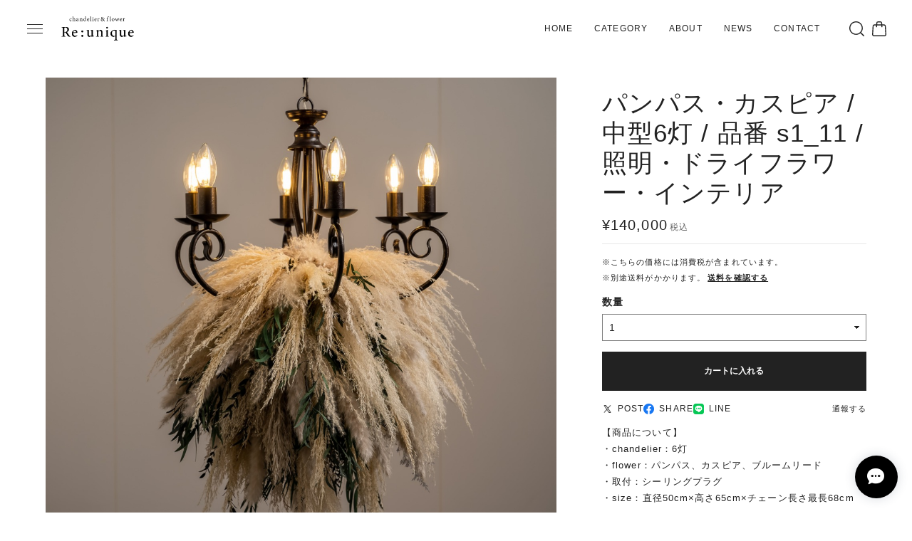

--- FILE ---
content_type: text/css
request_url: https://basefile.akamaized.net/solu-base-shop/6901c920f38fc/style.css
body_size: 12474
content:
*, ::before, ::after {box-sizing: border-box;border-style: solid;border-width: 0;}html {line-height: 1.15;-webkit-text-size-adjust: 100%;-webkit-tap-highlight-color: transparent;}body {margin: 0;}main {display: block;}p, table, blockquote, address, pre, iframe, form, figure, dl {margin: 0;}h1, h2, h3, h4, h5, h6 {font-size: inherit;font-weight: inherit;margin: 0;}ul, ol {margin: 0;padding: 0;list-style: none;}dt {font-weight: bold;}dd {margin-left: 0;}hr {box-sizing: content-box;height: 0;overflow: visible;border-top-width: 1px;margin: 0;clear: both;color: inherit;}pre {font-family: monospace, monospace;font-size: inherit;}address {font-style: inherit;}a {background-color: transparent;text-decoration: none;color: inherit;}abbr[title] {text-decoration: underline dotted;}b, strong {font-weight: bolder;}code, kbd, samp {font-family: monospace, monospace;font-size: inherit;}small {font-size: 80%;}sub, sup {font-size: 75%;line-height: 0;position: relative;vertical-align: baseline;}sub {bottom: -0.25em;}sup {top: -0.5em;}svg, img, embed, object, iframe {vertical-align: bottom;}button, input, optgroup, select, textarea {-webkit-appearance: none;appearance: none;vertical-align: middle;color: inherit;font: inherit;background: transparent;padding: 0;margin: 0;border-radius: 0;text-align: inherit;text-transform: inherit;}[type="checkbox"] {-webkit-appearance: checkbox;appearance: checkbox;}[type="radio"] {-webkit-appearance: radio;appearance: radio;}button, [type="button"], [type="reset"], [type="submit"] {cursor: pointer;}button:disabled, [type="button"]:disabled, [type="reset"]:disabled, [type="submit"]:disabled {cursor: default;}:-moz-focusring {outline: auto;}select:disabled {opacity: inherit;}option {padding: 0;}fieldset {margin: 0;padding: 0;min-width: 0;}legend {padding: 0;}progress {vertical-align: baseline;}textarea {overflow: auto;}[type="number"]::-webkit-inner-spin-button, [type="number"]::-webkit-outer-spin-button {height: auto;}[type="search"] {outline-offset: -2px;}[type="search"]::-webkit-search-decoration {-webkit-appearance: none;}::-webkit-file-upload-button {-webkit-appearance: button;font: inherit;}label[for] {cursor: pointer;}details {display: block;}summary {display: list-item;}[contenteditable]:focus {outline: auto;}table {border-color: inherit;border-collapse: collapse;}caption {text-align: left;}td, th {vertical-align: top;padding: 0;}th {text-align: left;font-weight: bold;}

*:focus { outline: none; }
a { -webkit-tap-highlight-color: rgba(0,0,0,0); cursor: pointer; }

/* base
------------------------------------------*/
html {
  font-size: var(--htmlFontSize);
  scroll-padding-top: 90px;
}
@media (max-width: 768px) {
  html {
    scroll-padding-top: 70px;
  }
}

body {
  color: var(--textColorMain);
  font-size: 1.4rem;
  font-family: var(--bodyFontEn), var(--bodyFontJa), sans-serif;
  line-height: 1.3;
  letter-spacing: 0.08em;
  word-break: break-word;
  overflow-wrap: break-word;
}
h1, h2, .scrollitem-main h3 {
  font-family: var(--headFontEn), var(--headFontJa), sans-serif;
}
h1,
h2,
.logo-area h1,
.logo-area p,
.scrollitem-main h3,
p.appsItemDetailCustomTag_heading,
.about-message-title,
.about-other-title,
#privacy h2,
#law h2 {
  font-weight: var(--headFontWeight);
  font-family: var(--headFontEn), var(--headFontJa), sans-serif;
}
a {
  color: var(--textColorMain);
  transition: all 0.3s ease;
}
p {
  line-height: 1.8;
}
img {
  max-width: 100%;
}
label[for] {
  cursor: default;
}

.content {
  margin: 0 auto;
  padding: 0 5vw 7vh 5vw;
  max-width: calc(1600px + 10vw);
}
.home .content,
.about .content {
  padding: 0;
  max-width: 100%;
}

.fadein {
  opacity: 0;
  transition: all 1s ease;
}
.fadein.viewed {
  opacity: 1;
}

.header-search input,
.drawer-search input,
.sidebar-search input,
.inquirySection dl dd input,
.inquirySection dl dd textarea,
input.x_mailMagazineSubscribe_input,
input.itemOption__input,
select.x_i18nSelectBox,
select#valiationSelect,
select.itemOption__select,
select.amountSelect {
  outline: none !important;
  display: block;
  margin: 0 !important;
  padding: 10px !important;
  width: 100% !important;
  min-width: auto !important;
  color: #222 !important;
  font-family: var(--bodyFontEn), var(--bodyFontJa), sans-serif !important;
  line-height: inherit !important;
  letter-spacing: inherit !important;
  background: #fff !important;
  border: none !important;
  border-radius: var(--inputBorderRadius) !important;
  box-shadow: inset 0 0 0 1px rgba(0, 0, 0, 0.5) !important;
  transition: all 0.3s ease !important;
  appearance: none !important;
}
select.x_i18nSelectBox,
select#valiationSelect,
select.itemOption__select,
select.amountSelect {
  padding: 10px 24px 10px 10px !important;
  background:
    linear-gradient(45deg, #fff 50%, #222 50%) no-repeat center right 14px / 4px 4px,
    linear-gradient(-45deg, #fff 50%, #222 50%) no-repeat center right 10px / 4px 4px !important;
  background-color: #fff !important;
}
input[type="text"]:focus,
input[type="email"]:focus,
textarea:focus {
  outline: none !important;
}

.header-search input::placeholder,
.drawer-search input::placeholder,
.sidebar-search input::placeholder,
input.x_mailMagazineSubscribe_input::placeholder,
input.itemOption__input::placeholder {
  opacity: 0.4 !important;
  color: #222 !important;
}

/* base overwrite
------------------------------------------*/
.msg_postBox__control__submit {
  text-align: center;
}
.purchaseButtonModal__input,
.purchaseButtonModal__inputArea,
.purchaseButtonModal__ageVerificationWarningText,
.communityModal,
.communityModal h1,
.communityModal a,
.msg_postBox__control__input,
#salesPeriodModal .salesPeriodModal__input {
  color: #222 !important;
}
.communityModal {
  overflow: auto;
  max-height: 90%;
}
.telnumValid__txt {
  color: var(--textColorMain) !important;
  background: var(--textColorMain10) !important;
}
.centeringFixForPostageInfo {
  position: fixed !important;
}

/* fancybox
------------------------------------------*/
.fancybox-white .fancybox-bg {
  background: #fff;
}
.fancybox-white .fancybox-button {
  background: none;
}
.fancybox-white .fancybox-button div {
  background: rgba(255, 255, 255, 0.6);
}
.fancybox-white .fancybox-button svg {
  color: #666;
}
.fancybox-white .fancybox-button:disabled svg {
  color: #ccc;
}

/* drawer
------------------------------------------*/
.drawer-bg {
  opacity: 0;
  visibility: hidden;
  position: fixed;
  top: 0;
  left: 0;
  width: 100%;
  height: 100vh;
  background: rgba(0, 0, 0, 0.6);
  transition: all 0.6s 0.1s cubic-bezier(0.77, 0, 0.175, 1);
  z-index: 10002;
}
.drawer-bg.open {
  opacity: 1;
  visibility: visible;
  transition: all 0.6s cubic-bezier(0.77, 0, 0.175, 1);
}
.drawer {
  overflow: auto;
  position: fixed;
  top: 0;
  left: 0;
  width: min(80%, 320px);
  height: 100vh;
  color: var(--drawerMenuTextColor);
  background: var(--drawerMenuBgColor);
  z-index: 10003;
  transform: translateX(-100%);
  transition: all 0.6s cubic-bezier(0.77, 0, 0.175, 1);
}
.drawer.open {
  transform: translateX(0);
  transition: all 0.6s 0.1s cubic-bezier(0.77, 0, 0.175, 1);
}
.drawer::-webkit-scrollbar{
  width: 5px;
}
.drawer::-webkit-scrollbar-thumb{
  background-color: var(--drawerMenuTextColor10);
}
.drawer-close {
  cursor: pointer;
  position: relative;
  height: 50px;
  border-bottom: var(--drawerMenuTextColor10) 1px solid;
}
.drawer-close:before,
.drawer-close:after {
  content: '';
  position: absolute;
  top: 25px;
  right: 20px;
  width: 20px;
  height: 1px;
  background: var(--drawerMenuTextColor);
  transform: rotate(45deg);
}
.drawer-close:after {
  transform: rotate(-45deg);
}
.drawer-search-wrap {
  padding: 25px;
  border-bottom: var(--drawerMenuTextColor10) 1px solid;
}
.drawer-search {
  display: flex;
  justify-content: space-between;
  padding: 5px 5px 5px 15px;
  width: 100%;
  background: var(--drawerMenuSearchBgColor);
  border-radius: 3px;
  transition: all 0.3s ease;
}
.drawer-search input {
  display: block !important;
  padding: 0 !important;
  margin: 0 !important;
  width: calc(100% - 34px) !important;
  height: auto !important;
  color: var(--drawerMenuSearchTextColor) !important;
  font-size: 1.2rem !important;
  line-height: 1 !important;
  background: none !important;
  box-shadow: none !important;
}
.drawer-search input::placeholder {
  color: inherit !important;
}
.drawer-search button {
  width: 32px;
  height: 32px;
  text-align: center;
}
.drawer-search button svg {
  margin: 0 auto;
  width: 18px;
  fill: var(--drawerMenuTextColor);
}
.drawer a {
  display: block;
  position: relative;
  padding: 8px 0;
  color: var(--drawerMenuTextColor);
  font-size: 1.3rem;
}
@media (hover: hover) {
  .drawer a:hover {
    opacity: 0.7;
  }
}

.drawer-category #appsItemCategoryTag {
  padding: 25px;
  border-bottom: var(--drawerMenuTextColor10) 1px solid;
}
.drawer-category .appsItemCategoryTag_lowerchild {
  margin: 0 3px;
}
.drawer-category .appsItemCategoryTag_lowerchild:before,
.drawer-category .appsItemCategoryTag_lowerchild:after {
  content: '';
  display: block;
  height: 8px;
}
.drawer-category.fold .hasChild a {
  padding: 8px 30px 8px 0;
}
.drawer-category .appsItemCategoryTag_lowerLink {
  padding: 8px 0 8px 15px !important;
  font-size: 1.1rem;
  border-left: var(--drawerMenuTextColor10) 1px solid;
}
.drawer-category.fold .appsItemCategoryTag_child {
  position: relative;
}
.drawer-category.fold .appsItemCategoryTag_lowerchild {
  display: none;
}
.drawer-category.fold span.open {
  content: '';
  cursor: pointer;
  position: absolute;
  top: 4px;
  right: -4px;
  width: 25px;
  height: 25px;
  border-radius: 1px;
  transition: all 0.3s ease;
}
.drawer-category.fold span.open:before,
.drawer-category.fold span.open:after {
  content: '';
  position: absolute;
  top: 12px;
  left: 6px;
  width: 13px;
  height: 1px;
  background: var(--drawerMenuTextColor);
  transition: all 0.3s ease;
}
.drawer-category.fold span.open:after {
  top: 6px;
  left: 12px;
  width: 1px;
  height: 13px;
}
.drawer-category.fold span.open.close:after {
  display: none;
}

.drawer-nav {
  padding: 25px;
  border-bottom: var(--drawerMenuTextColor10) 1px solid;
}
.drawer-copyright {
  opacity: 0.5;
  padding: 25px;
  font-size: 1rem;
  text-align: center;
}

/* header
------------------------------------------*/
.header-search-bg {
  opacity: 0;
  visibility: hidden;
  position: fixed;
  top: 0;
  left: 0;
  width: 100%;
  height: 100vh;
  background: rgba(0, 0, 0, 0.6);
  transition: all 0.6s cubic-bezier(0.165, 0.84, 0.44, 1);
  z-index: 10002;
}
.header-search-bg.open {
  opacity: 1;
  visibility: visible;
}
.header-search-modal {
  opacity: 0;
  visibility: hidden;
  position: fixed;
  top: -80px;
  left: 0;
  width: 100%;
  height: 80px;
  background: var(--headerBgColor);
  transition: all 0.6s cubic-bezier(0.165, 0.84, 0.44, 1);
  z-index: 10003;
}
.header-search-modal.open {
  opacity: 1;
  visibility: visible;
  top: 0;
}
.header-search-wrap {
  display: flex;
  justify-content: center;
  align-items: center;
  margin: 0 auto;
  padding: 0 5vw;
  max-width: 800px;
  height: 100%;
}
.header-search {
  display: flex;
  justify-content: space-between;
  padding: 5px 5px 5px 15px;
  width: 100%;
  background: var(--headerTextColor10);
  border-radius: 3px;
  transition: all 0.3s ease;
}
.header-search input {
  display: block !important;
  padding: 0 !important;
  margin: 0 !important;
  width: calc(100% - 34px) !important;
  height: auto !important;
  color: var(--headerTextColor) !important;
  font-size: 1.2rem !important;
  line-height: 1 !important;
  background: none !important;
  box-shadow: none !important;
}
.header-search input::placeholder {
  color: inherit !important;
}
.header-search button {
  width: 32px;
  height: 32px;
  text-align: center;
}
.header-search button svg {
  margin: 0 auto;
  width: 18px;
  fill: var(--headerTextColor);
}
.header-search-wrap .close {
  cursor: pointer;
  position: relative;
  margin: 0 0 0 10px;
  width: 41px;
  height: 41px;
}
.header-search-wrap .close:before,
.header-search-wrap .close:after {
  content: '';
  position: absolute;
  top: 20px;
  left: 6px;
  width: 25px;
  height: 1px;
  background: var(--headerTextColor);
  transform: rotate(45deg);
}
.header-search-wrap .close:after {
  transform: rotate(-45deg);
}

.header {
  display: flex;
  justify-content: space-between;
  align-items: center;
  position: sticky;
  top: 0;
  padding: 0 min(5vw, 30px);
  width: 100%;
  height: 80px;
  background: var(--headerBgColor);
  z-index: 1001;
}
.home .header {
  background: none;
}
.home .header:before {
  content: '';
  opacity: 0;
  position: absolute;
  top: 0;
  left: 0;
  width: 100%;
  height: 0;
  background: var(--headerBgColor);
  transition: all 0.6s cubic-bezier(0.165, 0.84, 0.44, 1);
}
.home .header.on:before {
  opacity: 1;
  height: 100%;
}
.home .header-type3:after {
  content: '';
  opacity: 0.15;
  position: absolute;
  bottom: 0;
  left: 0;
  width: 100%;
  height: 1px;
  background: var(--homeHeaderTextColor);
  transition: all 0.3s ease;
}
.home .header-type3.on:after {
  opacity: 0;
}
.drawer-open-wrap {
  width: 30%;
}
@media (min-width: 1000px) {
  .header-type2 .drawer-open-wrap {
    padding: 0 15px 0 0;
    width: auto;
  }
}
.drawer-open {
  cursor: pointer;
  display: block;
  position: relative;
  width: 38px;
  height: 38px;
}
.drawer-open span,
.drawer-open span:before,
.drawer-open span:after {
  content: '';
  position: absolute;
  top: 19px;
  left: 8px;
  width: 22px;
  height: 1px;
  background: var(--headerTextColor);
  transition: all 0.3s ease;
}
.home .drawer-open span,
.home .drawer-open span:before,
.home .drawer-open span:after {
  background: var(--homeHeaderTextColor);
}
.home .header.on .drawer-open span,
.home .header.on .drawer-open span:before,
.home .header.on .drawer-open span:after {
  background: var(--headerTextColor);
}
.drawer-open span:before {
  top: -6px;
  left: 0;
}
.drawer-open span:after {
  top: 6px;
  left: 0;
}
@media (hover: hover) {
  .drawer-open:hover span,
  .drawer-open:hover span:before,
  .drawer-open:hover span:after {
    left: 6px;
  }
}
.logo-area {
  position: relative;
  max-width: 250px;
}
.logo-area h1,
.logo-area p {
  display: grid;
  place-items: center;
  width: 100%;
  height: 100%;
  font-size: 2.6rem;
  line-height: 1;
  word-break: break-word;
  overflow-wrap: break-word;
  transition: all 0.3s ease;
}
.logo-area p {
  position: absolute;
  top: 0;
  left: 0;
}
.logo-area a {
  display: block;
  width: 100%;
  text-align: center;
}
.header.on .logo-area p {
  opacity: 0;
}
.home .logo-area h1 {
  opacity: 0;
}
.home .header.on .logo-area h1 {
  opacity: 1;
}
.logo-area img {
  object-fit: contain;
  margin: 0 auto;
  max-width: 180px;
  height: 40px;
  transform: scale(var(--headerLogoScale));
  object-position: center center;
  transform-origin: center center;
}
.logo-area .logoText {
  overflow: hidden;
  display: -webkit-box;
  -webkit-box-orient: vertical;
  -webkit-line-clamp: 2;
}
@media (min-width: 1000px) {
  .header-type2 .logo-area a {
    text-align: left;
  }
  .header-type2 .logo-area img {
    object-position: center left;
    transform-origin: center left;
  }
}

.header-nav {
  display: none;
}
.header-nav > li {
  position: relative;
  margin: 0 15px;
  font-size: 1.2rem;
}
.header-nav > li > a,
.header-category span {
  cursor: pointer;
  display: block;
  position: relative;
  padding: 8px 0;
  color: var(--headerTextColor);
  transition: all 0.3s ease;
}
.home .header-nav > li > a,
.home .header-category span {
  color: var(--homeHeaderTextColor);
}
.home .header.on .header-nav > li > a,
.home .header.on .header-category span {
  color: var(--headerTextColor);
}
.header-nav > li > a:after,
.header-category span:after  {
  content: '';
  position: absolute;
  left: 0;
  bottom: 0;
  width: 0%;
  height: 1px;
  background: var(--headerTextColor);
  transition: all 0.3s ease;
}
.home .header-nav > li > a:after,
.home .header-category span:after {
  background: var(--homeHeaderTextColor);
}
.home .header.on .header-nav > li > a:after,
.home .header.on .header-category span:after {
  background: var(--headerTextColor);
}
.header-nav > li > a:hover:after,
.header-category span:hover:after {
  width: 100%;
}
.header-category > ul {
  overflow: auto;
  opacity: 0;
  visibility: hidden;
  position: absolute;
  top: calc(100% + 20px);
  left: calc(50% - 100px);
  padding: 20px;
  width: 200px;
  max-height: 600px;
  background: var(--headerCategoryBgColor);
  box-shadow: 0 3px 10px 0 rgba(0, 0, 0, 0.1);
  border-radius: 3px;
  transition: all 0.3s ease;
}
.header-category > ul::-webkit-scrollbar{
  width: 5px;
}
.header-category > ul::-webkit-scrollbar-thumb{
  background-color: var(--headerCategoryTextColor10);
}
.header-category > ul.open {
  opacity: 1;
  visibility: visible;
  top: 100%;
}
.header-category a {
  display: block;
  position: relative;
  padding: 8px 0;
  color: var(--headerCategoryTextColor);
  font-size: 1.3rem;
}
@media (hover: hover) {
  .header-category a:hover {
    opacity: 0.7;
  }
}
.header-category .appsItemCategoryTag_lowerchild {
  margin: 0 3px;
}
.header-category .appsItemCategoryTag_lowerchild:before,
.header-category .appsItemCategoryTag_lowerchild:after {
  content: '';
  display: block;
  height: 8px;
}
.header-category .appsItemCategoryTag_lowerLink {
  padding: 8px 0 8px 15px !important;
  font-size: 1.1rem;
  border-left: var(--headerCategoryTextColor10) 1px solid;
}
.header-category.fold .appsItemCategoryTag_lowerchild {
  display: none;
}
.header-category.fold span.open {
  display: none;
}
@media (min-width: 1000px) {
  .header-type2 .header-nav {
    display: flex;
    margin: 0 10px 0 auto;
  }
  .home .header-type3 .header-nav {
    display: flex;
    justify-content: center;
    position: absolute;
    top: 100px;
    left: 0;
    width: 100%;
    transition: all 0.3s ease;
  }
  .home .header-type3.on .header-nav {
    opacity: 0;
    top: 80px;
    visibility: hidden;
  }
  .home .header-type3.on .header-nav > li > a,
  .home .header-type3.on .header-category span {
    color: var(--homeHeaderTextColor);
  }
}

.header-btn {
  display: flex;
  justify-content: flex-end;
  gap: 8px;
  width: 30%;
  z-index: 1;
}
@media (min-width: 1000px) {
  .header-type2 .header-btn {
    padding: 0 0 0 10px;
    width: auto;
  }
}
.header-btn div {
  width: 32px;
  height: 32px;
}
.header-btn div a {
  display: flex;
  justify-content: center;
  align-items: center;
  width: 100%;
  height: 100%;
}
@media (hover: hover) {
  .header-btn div a:hover {
    opacity: 0.7;
  }
}
.header-btn svg {
  height: 21px;
  fill: var(--headerTextColor);
  transition: all 0.3s ease;
}
.home .header-btn svg {
  fill: var(--homeHeaderTextColor);
}
.home .header.on .header-btn svg {
  fill: var(--headerTextColor);
}

@media (max-width: 768px) {
  .header {
    padding: 0 3vw;
    height: 60px;
  }
  .logo-area {
    max-width: 180px;
  }
  .logo-area img {
    max-width: 140px;
    height: 32px;
  }
  .logo-area .logoText {
    font-size: 2rem;
  }
}
.header-btn .cart {
  position: relative;

  .cart-badge {
    display: block !important;

    .cart-qty {
      position: absolute;
      inset: -3px -7px auto auto;
      width: 18px;
      height: 18px;
      color: var(--homeHeaderTextColor);
      font-size: 10px;
      text-align: center;
      line-height: 18px;
      background: none;
      border-radius: 10px;
      transition: all 0.3s ease;

      .home .header.on & {
        color: var(--headerBgColor);
        background: var(--headerTextColor);
      }
    }
  }
}

/* mainvisual
------------------------------------------*/
.mainvisual {
  min-height: 17vh;
}
.mainvisual-slick {
  opacity: 0;
  margin: -80px auto 0 auto;
  width: 100%;
  transition: all 0.3s ease;
}
.fullscreen .mainvisual-slick {
  height: 100vh;
}
.header-on .mainvisual-slick {
  margin: 0 auto;
}
.fullscreen.header-on .mainvisual-slick {
  height: calc(100vh - 80px);
}
.mainvisual-slick.slick-initialized {
  opacity: 1;
}
.mainvisual-slick .slick-list,
.mainvisual-slick .slick-track,
.mainvisual-slick .slick-slide,
.mainvisual-slick .slick-slide .bg {
  width: 100%;
  height: 100%;
}
.mainvisual-slick .slick-slide .bg img {
  object-fit: cover;
  width: 100%;
  height: 100%;
}
.mainvisual-slick .slick-slide .bg img.sp {
  display: none;
}
.slick-animation .bg img {
  animation: var(--mainvisualEffect);
}
@keyframes zoomBg {
  0% {
    transform: scale(1.15);
  }
  100% {
    transform: scale(1);
  }
}
.mainvisual-slick-item {
  position: relative;
}
.mainvisual-slick-item .image {
  position: absolute;
  top: 50%;
  left: 50%;
  transform: translate(-50%, calc(-50% + 20px));
  max-width: 60%;
  max-height: 50%;
}
.slick-animation .image {
  animation: zoomImg 1.5s ease 1.5s both;
}
@keyframes zoomImg {
  0% {
    opacity: 0;
    transform: translate(-50%, calc(-50% + 20px)) scale(0.98);
  }
  100% {
    opacity: 1;
    transform: translate(-50%, calc(-50% + 20px)) scale(1);
  }
}
@media (hover: hover) {
  .mainvisual-slick-item .image a:hover {
    opacity: 0.7;
  }
}
.mainvisual-slick .slick-dots {
  display: none !important;
  gap: 10px;
  position: absolute;
  bottom: 2.5vh;
  left: 50%;
  transform: translateX(-50%);
}
.viewdots .mainvisual-slick .slick-dots {
  display: flex !important;
}
.mainvisual-slick .slick-dots li button {
  opacity: 0.3;
  width: 8px;
  height: 8px;
  font-size: 0;
  background: #fff;
  border-radius: 50%;
  transition: all 1s ease;
}
.mainvisual-slick .slick-dots li.slick-active button {
  opacity: 0.8;
}

@media (max-width: 768px) {
  .mainvisual-slick {
    margin: -60px auto 0 auto;
  }
  .fullscreen.header-on .mainvisual-slick {
    height: calc(100vh - 60px);
  }
  .mainvisual-slick .slick-slide .bg img.pc {
    display: none;
  }
  .mainvisual-slick .slick-slide .bg img.sp {
    display: block;
  }
  .mainvisual-slick-item .image {
    transform: translate(-50%, calc(-50% + 10px));
  }
}

/* footer
------------------------------------------*/
.footer-wrap {
  background: var(--footerBgColor);
}
.footer {
  margin: 0 auto;
  padding: min(5vw, 80px) 5vw;
  max-width: calc(1600px + 10vw);
  color: var(--footerTextColor);
  font-size: 1.2rem;
}
.x_message_view .footer {
  padding: min(5vw, 80px) 5vw 10vh 5vw;
}
.footer-top {
  display: flex;
  position: relative;
  margin: 0 auto min(3vw, 50px) auto;
  padding: 0 0 min(5vw, 80px) 0;
  border-bottom: var(--footerTextColor10) 1px solid;
}
.footer-top h3 {
  margin: 0 0 25px 0;
  font-weight: bold;
}

.footer-about {
  width: 46%;
}
.footer-about-text {
  line-height: 1.8;
  white-space: pre-line;
}

.footer-menu {
  padding: 0 50px;
  width: 32%;
}
.footer-menu ul {
  display: flex;
  flex-direction: column;
  gap: 10px;
}
.footer-menu ul li a {
  color: var(--footerTextColor);
}

.mailmagazine {
  width: 32%;
}
.mailmagazine-form {
  margin: 25px auto 0 auto;
  text-align: left;
}
.x_mailMagazineSubscribe_field {
  display: flex;
  justify-content: center;
}
input.x_mailMagazineSubscribe_input {
  margin: 0 !important;
  padding: 12px !important;
  width: calc(100% - 70px) !important;
  color: var(--footerTextColor) !important;
  font-size: 1.2rem !important;
  background: var(--footerBgColor) !important;
  border: var(--footerTextColor) 1px solid !important;
  border-right: none !important;
  border-radius: var(--inputBorderRadius) 0 0 var(--inputBorderRadius) !important;
  box-shadow: none !important;
}
input.x_mailMagazineSubscribe_input::placeholder {
  color: inherit !important;
}
.x_mailMagazineSubscribe_field button {
  display: block;
  margin: 0;
  padding: 12px;
  width: 70px;
  height: auto;
  color: var(--footerBgColor);
  font-size: 0;
  font-weight: bold;
  font-family: var(--bodyFontEn), var(--bodyFontJa), sans-serif;
  text-align: center;
  background: var(--footerTextColor);
  border: var(--footerTextColor) 1px solid;
  border-radius: 0 var(--inputBorderRadius) var(--inputBorderRadius) 0 !important;
  transition: all 0.3s ease;
}
.x_mailMagazineSubscribe_field button:after {
  content: '登 録';
  font-size: 1.2rem;
}
@media (hover: hover) {
  .x_mailMagazineSubscribe_field button:hover {
    opacity: 0.7;
  }
}
.x_mailMagazineSubscribe_confirm {
  font-weight: bold;
}

.footer-bottom{
  display: flex;
  flex-direction: row-reverse;
  justify-content: space-between;
  align-items: center;
}
.footer-sns {
  display: flex;
  align-items: center;
  gap: 8px;
}
.footer-sns > div > a {
  display: flex;
  justify-content: center;
  align-items: center;
  width: 32px;
  height: 32px;
}
@media (hover: hover) {
  .footer-sns > div > a:hover {
    opacity: 0.7;
  }
}
.footer-sns > div > a img {
  max-width: 28px;
  max-height: 28px;
}
.footer-sns > div.twitter > a img {
  padding: 3px;
  background: #fff;
  border-radius: 4px;
}
#baseMenu .base a {
  display: flex;
  justify-content: center;
  align-items: center;
  width: 32px;
  height: 32px;
}
@media (hover: hover) {
  #baseMenu .base a:hover {
    opacity: 0.7;
  }
}
#baseMenu .base img {
  max-width: 32px;
  max-height: 32px;
}
#baseMenu .cart {
  display: none;
}
.apps-i18n #i18 {
  display: flex;
  gap: 5px;
  margin: 0 0 0 10px;
}
.apps-i18n #i18 > div select {
  padding: 0 24px 0 10px !important;
  min-width: 88px !important;
  height: 32px !important;
  color: var(--footerTextColor) !important;
  font-size: 1.2rem !important;
  line-height: 32px !important;
  background:
    linear-gradient(45deg, var(--footerTextColor10) 50%, var(--footerTextColor) 50%) no-repeat center right 14px / 4px 4px,
    linear-gradient(-45deg, var(--footerTextColor10) 50%, var(--footerTextColor) 50%) no-repeat center right 10px / 4px 4px !important;
  background-color: var(--footerTextColor10) !important;
  box-shadow: none !important;
}
.apps-i18n #i18 > div.currency select {
  min-width: 65px !important;
}
.footer-nav {
  display: flex;
  gap: 10px;
  margin-right: auto;
}
.footer-nav li a {
  color: var(--footerTextColor);
  font-size: 1rem;
}
.copyright {
  opacity: 0.5;
  margin: 5px 0 0 0;
  color: var(--footerTextColor);
  font-size: 1rem;
}

@media (max-width: 768px) {
  .footer {
    padding: 7vh;
  }
  .x_message_view .footer {
    padding: 7vh 7vh 12vh 7vh;
  }
  .footer h3 {
    position: relative;
  }
  .footer h3:before {
    content: '';
    position: absolute;
    top: calc(50% - 1px);
    left: -22px;
    width: 10px;
    height: 1px;
    background: var(--footerTextColor);
  }
  .footer-top {
    flex-direction: column;
    gap: 6vh;
    margin: 0 0 7vh 0;
    padding: 0 0 7vh 0;
  }
  .footer-about {
    width: 100%;
  }
  .footer-menu {
    padding: 0;
    width: 100%;
  }
  .mailmagazine {
    width: 100%;
  }
  .footer-bottom{
    display: block;
    text-align: center;
  }
  .footer-nav {
    display: flex;
    flex-wrap: wrap;
    gap: 5px;
    margin-right: auto;
  }
  .footer-nav li a {
    color: var(--footerTextColor);
    font-size: 1rem;
  }
  .copyright {
    opacity: 0.5;
    margin: 15px 0 0 0;
    color: var(--footerTextColor);
    font-size: 1rem;
  }
  .footer-sns {
    flex-wrap: wrap;
    justify-content: center;
    gap: 2vh 5px;
    margin: 0 0 5vh 0;
  }
  .footer-sns > div > a img {
    max-width: 24px;
    max-height: 24px;
  }
  #baseMenu .base img {
    max-width: 26px;
    max-height: 26px;
  }
  .apps-i18n {
    width: 100%;
  }
  .apps-i18n #i18 {
    justify-content: center;
    margin: 0;
  }
  .footer-nav {
    justify-content: center;
    margin: 0 auto 1vh auto;
  }
}

/* index
------------------------------------------*/
.fixblog-wrap {
  color: var(--fixblogTextColor);
  background: var(--fixblogBgColor);
}
.fixblog {
  display: flex;
  justify-content: center;
  margin: 0 auto;
  padding: 20px 5vw;
  max-width: calc(1600px + 10vw);
}
.fixblog h2 {
  margin: 0 20px 0 0;
  padding: 0 20px 0 0;
  width: fit-content;
  max-width: 40%;
  color: var(--fixblogTextColor);
  font-weight: bold;
  line-height: 1.6;
  text-align: right;
  border-right: var(--fixblogTextColor) 1px solid;
}
.fixblog p {
  width: fit-content;
  line-height: 1.6;
}
.fixblog p a {
  color: var(--fixblogTextColor);
}
@media (hover: hover) {
  .fixblog p a:hover {
    opacity: 0.7;
  }
}
@media (max-width: 768px) {
  .fixblog {
    font-size: 1.2rem;
  }
}

.slidebanner {
  background: var(--slidebannerBgColor);
}
.slidebanner-slick {
  margin: 0 auto;
  padding: 5vh 5vw;
  max-width: calc(1600px + 10vw);
}
.slidebanner-slick-item {
  padding: 0 10px;
}
.slidebanner-slick-item a {
  overflow: hidden;
  display: block;
}
.slidebanner-slick-item img {
  border-radius: var(--slidebannerBorderRadius);
  transition: all 0.3s ease;
}
@media (hover: hover) {
  .slidebanner-slick-item a:hover img {
    opacity: 0.7;
  }
}

@media (max-width: 768px) {
  .slidebanner-slick {
    padding: 3vh 0;
  }
  .slidebanner-slick-item {
    padding: 0 8px;
  }
}

.sidebar {
  display: none;
}
@media (min-width: 1000px) {
  .twocolumn {
    display: flex;
    justify-content: space-between;
    max-width: calc(1600px + 10vw);
  }
  .home .twocolumn {
    margin: 0 auto;
    padding: 7vh 5vw;
  }
  .twocolumn .sidebar {
    display: block;
    width: 210px;
  }
  .twocolumn .sidebar.fixed .sidebar-inner {
    position: sticky;
    top: 100px;
  }
  .twocolumn .sidebar.fixed.scroll .sidebar-inner {
    overflow-x: hidden;
    overflow-y: auto;
    padding: 0 10px 0 0;
    max-height: calc(100vh - 120px);
  }
  .twocolumn .sidebar.fixed.scroll .sidebar-inner::-webkit-scrollbar{
    width: 5px;
  }
  .twocolumn .sidebar.fixed.scroll .sidebar-inner::-webkit-scrollbar-thumb{
    background-color: var(--textColorMain20);
    border-radius: 3px;
  }
  .twocolumn .main {
    width: calc(100% - 240px);
  }
}

.sidebar-search {
  display: flex;
  justify-content: space-between;
  margin: 0 0 25px 0;
  padding: 5px 5px 5px 15px;
  width: 100%;
  background: var(--textColorMain10);
  border-radius: 3px;
  transition: all 0.3s ease;
}
.sidebar-search input {
  display: block !important;
  padding: 0 !important;
  margin: 0 !important;
  width: calc(100% - 34px) !important;
  height: auto !important;
  color: var(--textColorMain) !important;
  font-size: 1.2rem !important;
  line-height: 1 !important;
  background: none !important;
  box-shadow: none !important;
}
.sidebar-search input::placeholder {
  color: inherit !important;
}
.sidebar-search button {
  width: 32px;
  height: 32px;
  text-align: center;
}
.sidebar-search button svg {
  margin: 0 auto;
  width: 18px;
  fill: var(--textColorMain);
}
.sidebar a {
  display: block;
  position: relative;
  padding: 8px 0;
  color: var(--textColorMain);
  font-size: 1.3rem;
}
@media (hover: hover) {
  .sidebar a:hover {
    opacity: 0.7;
  }
}

.sidebar-category {
  margin: 0 0 25px 0;
  padding: 0 0 25px 0;
  border-bottom: var(--textColorMain10) 1px solid;
}
.sidebar-category .appsItemCategoryTag_lowerchild {
  margin: 0 3px;
}
.sidebar-category .appsItemCategoryTag_lowerchild:before,
.sidebar-category .appsItemCategoryTag_lowerchild:after {
  content: '';
  display: block;
  height: 8px;
}
.sidebar-category.fold .hasChild a {
  margin: 0 30px 0 0;
}
.sidebar-category .appsItemCategoryTag_lowerLink {
  padding: 8px 0 8px 15px !important;
  font-size: 1.1rem;
  border-left: var(--textColorMain10) 1px solid;
}
.sidebar-category.fold .appsItemCategoryTag_child {
  position: relative;
}
.sidebar-category.fold .appsItemCategoryTag_lowerchild {
  display: none;
}
.sidebar-category.fold span.open {
  content: '';
  cursor: pointer;
  position: absolute;
  top: 4px;
  right: -4px;
  width: 25px;
  height: 25px;
  border-radius: 1px;
  transition: all 0.3s ease;
}
.sidebar-category.fold span.open:before,
.sidebar-category.fold span.open:after {
  content: '';
  position: absolute;
  top: 12px;
  left: 6px;
  width: 13px;
  height: 1px;
  background: var(--textColorMain);
  transition: all 0.3s ease;
}
.sidebar-category.fold span.open:after {
  top: 6px;
  left: 12px;
  width: 1px;
  height: 13px;
}
.sidebar-category.fold span.open.close:after {
  display: none;
}

.sidebanner {
  margin: 15px 0 0 0;
}
.sidebanner a {
  padding: 0;
}
.sidebanner img {
  width: 100%;
}
.sidebanner:first-child {
  margin: 0 0 25px 0;
}
.sidebar-nav + .sidebanner {
  margin: 25px 0 0 0;
}

.slideitem {
  overflow: hidden;
}
.home .slideitem {
  margin: 0 auto;
  padding: 7vh 5vw;
  max-width: calc(1600px + 10vw);
}
@media (min-width: 1000px) {
  .twocolumn .slideitem {
    padding: 7vh 0;
  }
  .twocolumn .slideitem:first-child {
    padding: 0 0 7vh 0;
  }
}
.slideitem h2 {
  font-size: var(--headFontSize);
  text-align: center;
  text-indent: 0.08em;
}
.slideitem-hero {
  margin: 3px 0 4vh 0;
  font-size: 1.3rem;
  text-align: center;
  text-indent: 0.08em;
}
.slideitem-slick-wrap {
  display: none;
}
.slideitem-slick {
  position: relative;
  padding: 0 0 4vh 0;
  margin: 0 -10px;
}
.slideitem-slick-category-fail {
  text-align: center;
}
.slideitem-slick .slick-slide {
  padding: 0 10px;
  text-align: center;
}
.slideitem-slick .slick-slide a {
  overflow: hidden;
  display: block;
  margin: 0 0 20px 0;
  border-radius: var(--imageBorderRadius);
}
.slideitem-slick .slick-slide a img {
  aspect-ratio: var(--itemListItemAspect);
  object-fit: cover;
  width: 100%;
  height: 100%;
  transition: all 0.3s ease;
}
@media (hover: hover) {
  .slideitem-slick .slick-slide a:hover img {
    transform: scale(1.1);
  }
}
.slideitem-slick .slick-slide .price {
  margin: 8px 0 0 0;
}
.slideitem-slick .slick-dots {
  display: flex;
  gap: 8px;
  position: absolute;
  bottom: 0;
  left: 50%;
  transform: translateX(-50%);
}
.slideitem-slick .slick-dots li button {
  opacity: 0.1;
  width: 4px;
  height: 4px;
  font-size: 0;
  background: var(--textColorMain);
  border-radius: 50%;
  transition: all 0.3s ease;
}
.slideitem-slick .slick-dots li.slick-active button {
  opacity: 0.5;
}
.slideitem-slick .slick-arrow {
  opacity: 0;
  position: absolute;
  top: 0;
  left: 10px;
  width: 60px;
  height: 100%;
  font-size: 0;
  transition: all 0.3s ease;
  z-index: 1;
}
.slideitem-slick .slick-next {
  left: auto;
  right: 10px;
}
@media (hover: hover) {
  .slideitem-slick .slick-arrow:hover {
    opacity: 1;
  }
  .slideitem-slick .slick-arrow.slick-disabled:hover {
    opacity: 0;
  }
}
.slideitem-slick .slick-arrow:before,
.slideitem-slick .slick-arrow:after {
  content: '';
  position: absolute;
  top: calc(50% - 22px);
  left: 29px;
  width: 2px;
  height: 26px;
  background: var(--reTextColorMain);
  transform: rotate(45deg);
}
.slideitem-slick .slick-arrow:after {
  top: calc(50% - 4px);
  transform: rotate(135deg);
}
.slideitem-slick .slick-next:before {
  transform: rotate(-45deg);
}
.slideitem-slick .slick-next:after {
  transform: rotate(-135deg);
}

@media (max-width: 768px) {
  .home .slideitem {
    padding: 7vh 0;
  }
  .slideitem h2 {
    font-size: 2.8rem;
  }
  .slideitem-slick {
    margin: 0;
  }
  .slideitem-slick .slick-arrow {
    display: none;
  }
}

.concept {
  position: relative;
  padding: 7vh;
  height: calc(100vh - 80px);
}
@media (min-width: 1000px) {
  .twocolumn .concept {
    height: 600px;
  }
}
.concept-image {
  overflow: hidden;
  position: absolute;
  top: 0;
  left: 0;
  width: 100%;
  height: 100%;
}
.concept-image:after {
  content: '';
  opacity: var(--conceptBgOpacity);
  position: absolute;
  top: 0;
  left: 0;
  width: 100%;
  height: 100%;
  background: var(--conceptBgColor);
}
.concept-image img {
  object-fit: cover;
  width: 100%;
  height: 100%;
  transform: scale(1.1);
  transition: all 2s ease;
}
.fadein.viewed .concept-image img {
  transform: scale(1.01);
}
.concept-main {
  position: absolute;
  bottom: 7vh;
  left: 7vh;
  width: 30%;
}
.concept-main h2 {
  margin: 0 0 2vh 0;
  color: var(--conceptTextColor);
  font-size: var(--headFontSize);
}
.concept-main p {
  color: var(--conceptTextColor);
  white-space: pre-line;
}
.concept-main .btn {
  margin: 4vh 0 0 0;
  text-align: center;
}
.concept-main .btn a {
  display: block;
  padding: 12px;
  width: 150px;
  color: var(--conceptBgColor);
  font-size: 1.2rem;
  text-align: center;
  background: var(--conceptTextColor);
  border-radius: 100px; 
}
@media (hover: hover) {
  .concept-main .btn a:hover {
    opacity: 0.7;
  }
}

@media (max-width: 1000px) {
  .concept {
    height: calc(100vh - 60px);
  }
  .concept-main {
    width: calc(100% - 14vh);
  }
}
@media (max-width: 768px) {
  .concept-main h2 {
    font-size: 2.8rem;
    text-align: center;
  }
  .concept-main .btn a {
    margin: 0 auto;
  }
}

.scrollitem {
  display: flex;
}
.scrollitem-fix-image {
  overflow: hidden;
  position: sticky;
  top: 80px;
  left: 0;
  width: 50%;
  height: calc(100vh - 80px);
}
.scrollitem-fix-image img {
  object-fit: cover;
  width: 100%;
  height: 100%;
  transform: scale(1.1);
  transition: all 2s ease;
}
.fadein.viewed .scrollitem-fix-image img {
  transform: scale(1);
}
.scrollitem-main {
  display: flex;
  flex-direction: column;
  gap: 8vh;
  padding: 7vh;
  width: 50%;
  text-align: left;
  background: var(--scrollitemBgColor);
}
.scrollitem-image {
  overflow: hidden;
  margin: 0 auto 4vh auto;
  width: 60%;
  max-width: 400px;
}
.circle .scrollitem-image {
  border-radius: 50%;
}
.circle .scrollitem-image img {
  aspect-ratio: 1 / 1;
  object-fit: cover;
  width: 100%;
  height: 100%;
}
.scrollitem-main h3 {
  margin: 0 0 5px 0;
  color: var(--scrollitemTextColor);
  font-size: 2.4rem;
  text-align: center;
}
.scrollitem-hero {
  opacity: 0.7;
  margin: 0 0 2vh 0;
  color: var(--scrollitemTextColor);
  text-align: center;
}
.scrollitem-main p {
  margin: 0 auto;
  width: fit-content;
  max-width: 500px;
  color: var(--scrollitemTextColor);
  white-space: pre-line;
}
.scrollitem-btn {
  margin: 4vh 0 0 0;
  text-align: center;
}
.scrollitem-btn a {
  display: block;
  margin: 0 auto;
  padding: 12px;
  width: 150px;
  color: var(--scrollitemBgColor);
  font-size: 1.2rem;
  text-align: center;
  background: var(--scrollitemTextColor);
  border-radius: 100px;
}
@media (hover: hover) {
  .scrollitem-btn a:hover {
    opacity: 0.7;
  }
}
@media (max-width: 768px) {
  .scrollitem {
    display: block;
  }
  .scrollitem-fix-image {
    position: relative;
    top: auto;
    margin: 0;
    width: 100%;
    height: auto;
  }
  .scrollitem-main {
    width: 100%;
  }
  .scrollitem-main h3 {
    font-size: 2rem;
  }
}

.youtube-area {
  position: relative;
  padding: 14vh 7vh;
}
.youtube-image {
  position: absolute;
  top: 0;
  left: 0;
  width: 100%;
  height: 100%;
  overflow: hidden;
}
.youtube-image:after {
  content: '';
  opacity: var(--youtubeBgOpacity);
  position: absolute;
  top: 0;
  left: 0;
  width: 100%;
  height: 100%;
  background: var(--youtubeBgColor);
}
.youtube-image img {
  object-fit: cover;
  width: 100%;
  height: 100%;
  transform: scale(1.1);
  transition: all 2s ease;
}
.fadein.viewed .youtube-image img {
  transform: scale(1);
}
.youtube-main {
  position: relative;
  margin: 0 auto;
  max-width: 800px;
  text-align: center;
  z-index: 1;
}
.youtube-main h2 {
  margin: 0 0 2vh 0;
  color: var(--youtubeTextColor);
  font-size: var(--headFontSize);
}
.youtube-main p {
  color: var(--youtubeTextColor);;
  white-space: pre-line;
}
.youtube-movie {
  position: relative;
  margin: 4vh auto 0 auto;
  width: 70px;
  height: 70px;
  border-radius: 50%;
  backdrop-filter: blur(5px);
}
.youtube-movie:before {
  content: '';
  opacity: 0.3;
  position: absolute;
  top: 0;
  left: 0;
  width: 70px;
  height: 70px;
  background: var(--youtubeBgColor);
  border-radius: 50%;
}
.youtube-movie a {
  display: block;
  position: absolute;
  top: 8px;
  left: 8px;
  width: 54px;
  height: 54px;
  background: var(--youtubeTextColor);
  border-radius: 50%;
}
.youtube-movie a:after {
  content: '';
  position: absolute;
  top: 20px;
  left: 22px;
  border-style: solid;
  border-width: 8px 0 8px 14px;
  border-color: transparent transparent transparent var(--youtubeBgColor);
}
@media (hover: hover) {
  .youtube-movie a:hover {
    opacity: 0.7;
  }
}
@media (max-width: 768px) {
  .youtube-main h2 {
    font-size: 2.8rem;
  }
  .youtube-main p {
    text-align: left;
  }
}

.youtube-more {
  margin: 5vh 0 0 0;
  text-align: center;
}
.youtube-more a {
  display: block;
  margin: 0 auto;
  padding: 12px;
  width: 150px;
  color: var(--youtubeTextColor);
  font-size: 1.2rem;
  text-align: center;
  border: var(--youtubeTextColor) 1px solid;
  border-radius: 100px;
  backdrop-filter: blur(5px);
}
@media (hover: hover) {
  .youtube-more a:hover {
    opacity: 0.7;
  }
}

.onecolumn + .instagram-wrap,
.twocolumn + .instagram-wrap {
  border-top: var(--textColorMain10) 1px solid;
}
.instagram {
  margin: 0 auto;
  padding: 7vh 5vw;
  max-width: calc(1600px + 10vw);
}
.instagram h2 {
  position: relative;
  margin: 0 0 4vh 0;
  padding: 0 0 15px 0;
  font-size: var(--headFontSize);
  text-align: center;
  text-indent: 0.08em;
}
.instagram h2:after {
  content: '';
  position: absolute;
  bottom: 0;
  left: 50%;
  width: 20px;
  height: 2px;
  background: var(--textColorMain);
  transform: translateX(-50%);
}
.instagram-btn {
  margin: 4vh 0 0 0;
  text-align: center;
}
.instagram-btn a {
  display: block;
  margin: 0 auto;
  padding: 12px;
  width: 150px;
  color: var(--reTextColorMain);
  font-size: 1.2rem;
  text-align: center;
  background: var(--textColorMain);
  border-radius: 100px;
  transition: all 0.3s ease;
}

.onecolumn + .information-wrap,
.twocolumn + .information-wrap {
  border-top: var(--textColorMain10) 1px solid;
}
.instagram-wrap + .information-wrap {
  margin: -7vh 0 0 0;
}
.information {
  margin: 0 auto;
  padding: 7vh 5vw;
  max-width: calc(800px + 10vw);
}
.information h2 {
  position: relative;
  margin: 0 0 4vh 0;
  padding: 0 0 15px 0;
  font-size: var(--headFontSize);
  text-align: center;
  text-indent: 0.08em;
}
.information h2:after {
  content: '';
  position: absolute;
  bottom: 0;
  left: 50%;
  width: 20px;
  height: 2px;
  background: var(--textColorMain);
  transform: translateX(-50%);
}
.information ul {
  display: flex;
  flex-direction: column;
  gap: 20px;
}
.information ul li {
  display: flex;
}
.information-date {
  opacity: 0.7;
  width: 120px;
}
.information-text {
  width: calc(100% - 120px);
}
.information-text a {
  text-decoration: underline;
}

@media (max-width: 768px) {
  .information h2 {
    font-size: 2.8rem;
  }
  .information ul li {
    display: block;
    line-height: 1.6;
  }
  .information-date {
    margin: 0 0 3px 0;
    width: 100%;
    font-size: 1.2rem;
  }
  .information-text {
    width: 100%;
  }
}

.newblog-wrap {
  color: var(--newblogTextColor);
  background: var(--newblogBgColor);
}
.newblog {
  margin: 0 auto;
  padding: 7vh 5vw;
  max-width: calc(1600px + 10vw);
}
.newblog h2 {
  position: relative;
  margin: 0 0 4vh 0;
  padding: 0 0 15px 0;
  color: var(--newblogTextColor);
  font-size: var(--headFontSize);
  text-align: center;
  text-indent: 0.08em;
}
.newblog h2:after {
  content: '';
  position: absolute;
  bottom: 0;
  left: 50%;
  width: 20px;
  height: 2px;
  background: var(--newblogTextColor);
  transform: translateX(-50%);
}
.newblog-list {
  display: grid;
  grid-template-columns: repeat(4, 1fr);
  gap: 20px;
}
.newblog-list-item .image {
  margin: 0 0 15px 0;
}
.newblog-list-item .image a {
  overflow: hidden;
  display: block;
  border-radius: var(--imageBorderRadius);
}
.newblog-list-item .image a img {
  aspect-ratio: var(--newblogImageAspect);
  object-fit: cover;
  width: 100%;
  height: 100%;
  transition: all 0.3s ease;
}
@media (hover: hover) {
  .newblog-list-item .image a:hover img {
    transform: scale(1.1);
  }
}
.newblog-list-item .date {
  opacity: 0.7;
  margin: 3px 0 0 0;
  font-size: 1.2rem;
}
.newblog-more {
  margin: 4vh 0 0 0;
  text-align: center;
}
.newblog-more a {
  display: block;
  margin: 0 auto;
  padding: 12px;
  width: 150px;
  color: var(--newblogBgColor);
  font-size: 1.2rem;
  text-align: center;
  background: var(--newblogTextColor);
  border-radius: 100px;
  transition: all 0.3s ease;
}
@media (hover: hover) {
  .newblog-more a:hover {
    opacity: 0.7;
  }
}
@media (max-width: 768px) {
  .newblog h2 {
    font-size: 2.8rem;
  }
  .newblog-list {
    grid-template-columns: repeat(2, 1fr);
    gap: 4vh 3vw;
    width: 100%;
  }
}

.not-shop-pablic {
  padding: 200px 0;
  text-align: center;
}
.home .item-list-wrap {
  margin: 0 auto;
  padding: 7vh 5vw;
  max-width: calc(1600px + 10vw);
}
@media (min-width: 1000px) {
  .home .twocolumn .item-list-wrap {
    padding: 7vh 0 0 0;
  }
  .home .twocolumn .item-list-wrap:first-child {
    padding: 0;
  }
}

.item-list-title {
  margin: 0 0 3vh 0;
}
.item-list-title h2 {
  display: flex;
  justify-content: center;
  align-items: center;
  font-size: var(--headFontSize);
  text-align: center;
  text-indent: 0.08em;
}
.item-list-category {
  display: flex;
  flex-wrap: wrap;
  justify-content: center;
  gap: 0 20px;
  margin: 3px 0 0 0;
}
.item-list-category-1 li:nth-child(n + 2) { display: none; }
.item-list-category-2 li:nth-child(n + 3) { display: none; }
.item-list-category-3 li:nth-child(n + 4) { display: none; }
.item-list-category-4 li:nth-child(n + 5) { display: none; }
.item-list-category-5 li:nth-child(n + 6) { display: none; }

.item-list-category li a {
  display: block;
  position: relative;
  padding: 8px 0;
  font-size: 1.2rem;
}
.item-list-category li a:after {
  content: '';
  position: absolute;
  left: 0;
  bottom: 0;
  width: 0%;
  height: 1px;
  background: var(--textColorMain);
  transition: all 0.3s ease;
}
@media (hover: hover) {
  .item-list-category li a:hover:after {
    width: 100%;
  }
}

.item-list {
  display: grid;
  grid-template-columns: repeat(var(--itemListItemNum), 1fr);
  gap: 4vh 20px;
}
.item-list-item {
  position: relative;
  text-align: center;
}
.item-list-item .label_image {
  position: absolute;
  top: 12px;
  left: 12px;
  width: 40px;
  z-index: 2;
}
.slideitem .item-list-item .label_image {
  left: 22px;
}
.item-list-item .image {
  position: relative;
  margin: 0 0 20px 0;
}
.item-list-item .image .tags {
  display: flex;
  flex-direction: column;
  align-items: flex-end;
  gap: 5px;
  position: absolute;
  top: 12px;
  right: 12px;
  z-index: 1;
}
.item-list-item .image .tags div {
  padding: 8px;
  color: var(--reTextColorMain);
  font-size: 1.1rem;
  background: var(--textColorMain);
}
.item-list-item .image .soldout {
  opacity: 0.7;
  position: absolute;
  bottom: 12px;
  left: 12px;
  width: calc(100% - 24px);
  padding: 8px;
  color: var(--textColorMain);
  font-size: 1.1rem;
  background: var(--reTextColorMain);
  z-index: 1;
}
.item-list-item .image a {
  overflow: hidden;
  display: block;
  border-radius: var(--imageBorderRadius);
}
.item-list-item .image a img {
  aspect-ratio: var(--itemListItemAspect);
  object-fit: cover;
  width: 100%;
  height: 100%;
  transition: all 0.3s ease;
}
.item-list-item .text a {
  display: block;
}
@media (hover: hover) {
  .item-list-item .image a:hover img {
    transform: scale(1.1);
  }
  .item-list-item .text a:hover {
    opacity: 0.7;
  }
}

.item-list-item .text .name {
  line-height: 1.5;
}
.item-list-item .text .price {
  display: flex;
  flex-wrap: wrap;
  justify-content: center;
  align-items: center;
  gap: 5px;
  margin: 8px 0 0 0;
}
.item-list-item .text .price .rate {
  padding: 3px 5px;
  color: #fff;
  font-size: 1rem;
  background: var(--noticeColor);
}
.item-list-item .text .price .current {
  color: var(--noticeColor);
}
.item-list-item .text .tags {
  display: flex;
  flex-wrap: wrap;
  gap: 5px;
  margin: 8px 0 0 0;
}
.item-list-item .text .tags div {
  padding: 5px;
  color: var(--textColorMain);
  font-size: 1rem;
  font-weight: bold;
  border: var(--textColorMain) 1px solid;
}
.item-list-more {
  display: none;
  justify-content: center;
  margin: 4vh 0 0 0;
}
.item-list-more.show {
  display: flex;
}
.item-list-more span {
  cursor: pointer;
  display: block;
  padding: 12px;
  width: 150px;
  color: var(--reTextColorMain);
  font-size: 1.2rem;
  text-align: center;
  background: var(--textColorMain);
  border-radius: 100px;
  transition: all 0.3s ease;
}
@media (hover: hover) {
  .item-list-more span:hover {
    opacity: 0.7;
  }
}
.item-list-loading {
  display: none;
  justify-content: center;
  gap: 6px;
  padding: 60px 0;
}
.item-list-loading.show {
  display: flex;
}
.item-list-loading span {
  opacity: 0.5;
  width: 8px;
  height: 8px;
  background: var(--textColorMain);
  animation: 0.9s bounce infinite alternate;
}
.item-list-loading span:nth-child(2) {
  animation-delay: 0.3s;
}
.item-list-loading span:nth-child(3) {
  animation-delay: 0.6s;
}
@keyframes bounce {
  to {
    opacity: 0.2;
    transform: translate3d(0, -5px, 0);
  }
}

@media (max-width: 768px) {
  .item-list-wrap h2 {
    font-size: 2.8rem;
  }
  .not-shop-pablic {
    padding: 50px 0;
    text-align: center;
  }
  .item-list {
    grid-template-columns: repeat(2, 1fr);
    gap: 4vh 3vw;
  }
  .item-list-item .image {
    margin: 0 0 10px 0;
  }
}

/* item
------------------------------------------*/
.item {
  display: flex;
  padding: 4vh 0 0 0;
}
.item-image {
  position: relative;
  padding: 0 2.5vw 0 0;
  width: var(--itemDetailImageWidth);
  will-change: min-height;
}
.item-detail {
  padding: 0 0 0 2.5vw;
  width: calc(100% - var(--itemDetailImageWidth));
  will-change: min-height;
  z-index: 1;
}
.item-image-inner .label_image {
  position: absolute;
  top: 12px;
  left: 12px;
  width: 50px;
  z-index: 1;
}
.item-image-list {
  display: grid;
  grid-template-columns: repeat(1, 1fr);
  gap: 20px;
}
.item-image-type3 .item-image-list {
  overflow: hidden;
  opacity: 0;
  border-radius: var(--imageBorderRadius);
  transition: all 0.3s ease;
}
.item-image-type3 .item-image-list.slick-initialized {
  opacity: 1;
}
.item-image-type2 .item-image-list {
  grid-template-columns: repeat(2, 1fr);
}
.item-image-type2 .item-image-list div:only-child {
  grid-column: 1 / 3;
}
.item-image-list a img {
  border-radius: var(--imageBorderRadius);
}
.item-image-type3 .item-image-list a img {
  border-radius: 0;
}

.item-image-thumbnail {
  opacity: 0;
  transition: all 0.3s ease;
}
.item-image-type1 .item-image-thumbnail,
.item-image-type2 .item-image-thumbnail {
  display: none;
}
.item-image-thumbnail.slick-initialized {
  opacity: 1;
}
.item-image-thumbnail .slick-track {
  display: grid;
  grid-template-columns: repeat(8, 1fr);
  gap: 3px;
  margin: 10px 0 0 0;
  width: 100% !important;
  transform: unset !important;
}
.item-image-thumbnail .slick-track:before,
.item-image-thumbnail .slick-track:after {
  display: none;
}
.item-image-thumbnail .slick-slide {
  aspect-ratio: 1 / 1;
  cursor: pointer;
  opacity: 0.7;
  display: block !important;
  float: none !important;
  width: 100% !important;
  transition: all 0.3s ease;
}
@media (hover: hover) {
  .item-image-thumbnail .slick-slide:hover {
    opacity: 1;
  }
}
.item-image-thumbnail .slick-slide.slick-current {
  opacity: 1;
}
.item-image-thumbnail img {
  object-fit: cover;
  width: 100%;
  height: 100%;
}

.item-detail h1 {
  margin: 0 0 1.5vh 0;
  padding: 15px 0 0 0;
  font-size: var(--headFontSize);
  line-height: 1.2;
}
.item-detail h1.font-body {
  font-family: var(--bodyFontEn), var(--bodyFontJa), sans-serif;
}
.item-detail .price {
  margin: 0 0 2vh 0;
  padding: 0 0 1.8vh 0;
  border-bottom: var(--textColorMain10) 1px solid;
}
.item-detail .price .default {
  font-size: 2rem;
}
.item-detail .price .default span {
  opacity: 0.7;
  margin: 0 0 0 3px;
  font-size: 1.2rem;
}
.item-detail .price div:first-child {
  display: flex;
  align-items: center;
  gap: 5px;
}
.item-detail .price div:last-child {
  margin: 8px 0 0 0;
}
.item-detail .price .rate {
  padding: 3px 5px;
  color: #fff;
  font-size: 1rem;
  background: var(--noticeColor);
}
.item-detail .price .normal {
  opacity: 0.7;
  font-size: 1.2rem;
  text-decoration: line-through;
}
.item-detail .price .current {
  color: var(--noticeColor);
  font-size: var(--itemDetailPriceSize);
}
.item-detail .price .current span {
  opacity: 0.7;
  margin: 0 0 0 3px;
  font-size: 1.2rem;
}
.item-detail .soldout,
.item-detail .coming-soon {
  color: var(--noticeColor);
}
#itemAttention {
  margin: 2vh 0;
  font-size: 1.1rem;
}
#itemAttention p {
  line-height: 2;
}
#itemAttention .communityLabel,
#itemAttention .salesPeriod--term,
#itemAttention .preOrder,
#itemAttention .lottery,
#itemAttention .takeout {
  margin: 0 0 2vh 0;
  padding: 18px 20px 15px 20px;
  color: var(--textColorMain);
  font-weight: bold;
  background: var(--textColorMain10);
  border-radius: var(--inputBorderRadius);
}
#itemAttention .communityLabel__title,
#itemAttention .lottery__label,
#itemAttention .takeout__label {
  margin: 0 0 8px 0;
  font-size: 1.6rem !important;
  line-height: 1.3 !important;
}
#itemAttention .communityLabel .communityLabel__note {
  margin: 0;
  font-size: 1.1rem !important;
}
.item-detail .item-description {
  font-size: 1.3rem;
}
.item-detail #purchase_form {
  margin: 2vh 0 2.5vh 0;
}
.purchaseElement,
.itemOptionElement {
  margin: 0 0 2vh 0;
}
.purchaseElement label,
.itemOptionElement label {
  display: block;
  margin: 0 0 8px 0;
  font-weight: bold;
}
.itemOption__caption {
  margin: 3px 0 8px 0;
  font-size: 1rem;
}
.itemOption__caption--error {
  display: block;
  margin: 5px 0 0 0;
  color: #d00;
  font-size: 1.2rem;
}
.itemOption__count {
  margin: 3px 0 0 0;
  font-size: 1rem;
  text-align: right;
}
.ageVerificationWarning {
  opacity: 0.7;
  margin: 2vh 0 !important;
  color: var(--textColorMain) !important;
  font-size: var(--itemDetailPriceSizeAge) !important;
  line-height: 1.3 !important;
}
.easyOverseasSales {
  display: block;
  margin: 3rem 0 0 0;
  padding: 0;

  span.easyOverseasSales__label {
    display: block;
    color: var(--textColorMain);
    font-size: 1.4rem;
    font-weight: bold;
    text-align: center;
  }

  .easyOverseasSalesArea {
    margin: 2rem 0 0 0;
    text-align: center;

    a.easyOverseasSalesArea__link {
      color: inherit;
      font-size: 1.3rem;
    }
  }
}
.purchaseButton button,
.purchaseButton a:not(.easyOverseasSalesArea__link) {
  display: block;
  margin: 2vh 0 0 0;
  padding: 20px;
  width: 100%;
  color: var(--reTextColorMain);
  font-size: 1.2rem;
  font-weight: bold;
  text-align: center;
  background: var(--textColorMain);
  border-radius: var(--inputBorderRadius);
  transition: all 0.3s ease;
}
@media (hover: hover) {
  .purchaseButton button:hover,
  .purchaseButton a:hover {
    opacity: 0.7;
  }
}
.purchaseButton .purchaseButton button:disabled,
.purchaseButton .purchaseButton__btn--soldOut,
.purchaseButton .purchaseButton__btn--noItem,
.purchaseButton .purchaseButton__btn--disabled,
.purchaseButton .purchaseButton__btn--endOfSale {
  opacity: 0.5;
}
@media (hover: hover) {
  .purchaseButton .purchaseButton button:disabled:hover,
  .purchaseButton .purchaseButton__btn--soldOut:hover,
  .purchaseButton .purchaseButton__btn--noItem:hover,
  .purchaseButton .purchaseButton__btn--disabled:hover,
  .purchaseButton .purchaseButton__btn--endOfSale:hover {
    opacity: 0.5;
  }
}
#communityPurchase .communitySignin {
  margin: 4vh 0 !important;
  padding: 20px !important;
  background: var(--textColorMain10);
  border: none !important;
  border-radius: var(--inputBorderRadius) !important;
}
#communityPurchase .communitySignin p {
  margin: 0 !important;
  font-size: 1.3rem !important;
}
.item-sns-wrap {
  display: flex;
  justify-content: space-between;
  align-items: center;
  margin: 0 0 2vh 0;
}
.item-sns {
  display: flex;
  justify-content: center;
  align-items: center;
  gap: 12px;
  font-size: 1.2rem;
}
.item-sns .title {
  margin: 0 18px 0 0;
}
.item-sns div a {
  display: flex;
  align-items: center;
}
.item-sns div a img {
  margin: 0 7px 0 0;
  width: 15px;
}
.item-sns div.twitter a img {
  padding: 2px;
  background: #fff;
  border-radius: 4px;
}
@media (hover: hover) {
  .item-sns div a:hover {
    opacity: 0.7;
  }
}
#reportBtn {
  font-size: 1.1rem;
}
#appsItemDetailCustom {
  overflow: hidden;
  margin: 3vh 0 0 0;
}
.item-image-inner #appsItemDetailCustom {
  margin: 5vh 0 0 0;
}
#appsItemDetailCustomTag > p:not(:last-child),
#appsItemDetailCustomTag > div:not(:last-child),
#appsItemDetailCustomTag > img:not(:last-child) {
  margin: 0 0 3vh 0;
}
#appsItemDetailCustomTag p.appsItemDetailCustomTag_heading {
  margin: 0 0 1.5vh 0;
  font-size: 1.6rem;
  font-weight: bold;
}
.item-image-inner #appsItemDetailCustomTag p.appsItemDetailCustomTag_heading {
  font-size: 2.2rem;
}
.appsItemDetailCustomTag_description {
  font-size: 1.3rem;
}
.appsItemDetailCustomTag_image {
  width: 100%;
}
#appsItemDetailCustomTag iframe {
  aspect-ratio: 16 / 9;
  width: 100%;
  height: auto;
}
.baseCarouselItems .slick-slide {
  position: relative;
}
.baseCarouselItems .slick-slide img {
  width: 100%;
}
.baseCarouselItems .slick-slide .baseCarouselCaption {
  position: absolute;
  bottom: 0;
  left: 0;
  padding: 10px;
  color: #fff;
  width: 100%;
  background: rgba(0, 0, 0, 0.8);
}
.baseCarouselItems .slick-slide .baseCarouselCaption:empty {
  background: none;
}
.baseCarouselItems {
  opacity: 0;
  transition: all 0.3s ease;
}
.baseCarouselItems.slick-initialized {
  opacity: 1;
}
.baseCarouselCaption {
  opacity: 0.7;
  margin: 5px 0 0 0 !important;
  font-size: 1.2rem;
  text-align: center;
}
.baseCarouselItems .slick-prev,
.baseCarouselItems .slick-next {
  display: flex;
  justify-content: center;
  align-items: center;
  position: absolute;
  top: 50%;
  left: 0;
  width: 32px;
  height: 32px;
  color: var(--reTextColorMain);
  font-size: 0;
  text-align: center;
  background: var(--textColorMain20);
  transform: translateY(-50%);
  z-index: 1;
}
.baseCarouselItems .slick-next {
  left: auto;
  right: 0;
}
.baseCarouselItems .slick-prev:before,
.baseCarouselItems .slick-next:before {
  content: '';
  margin: 0 -2px 0 0;
  width: 8px;
  height: 8px;
  border-top: #fff 2px solid;
  border-left: #fff 2px solid;
  transform: rotate(-45deg);
}
.baseCarouselItems .slick-next:before {
  margin: 0 0 0 -2px;
  transform: rotate(135deg);
}
@media (hover: hover) {
  .baseCarouselItems .slick-prev:hover,
  .baseCarouselItems .slick-next:hover {
    opacity: 0.7;
  }
}

.related-items {
  margin: 7vh 0 0 0;
}
.related-items h2 {
  font-size: var(--headFontSize);
  text-align: center;
  text-indent: 0.08em;
}
.related-items-hero {
  margin: 3px 0 3vh 0;
  font-size: 1.3rem;
  text-align: center;
  text-indent: 0.08em;
}
.related-items ul {
  display: grid;
  grid-template-columns: repeat(3, 1fr);
  gap: 4vh 20px;
}
.related-items ul li {
  text-align: center;
}
.related-items ul li .image {
  margin: 0 0 20px 0;
}
.related-items ul li .image a {
  overflow: hidden;
  display: block;
  border-radius: var(--imageBorderRadius);
}
.related-items ul li .image a img {
  aspect-ratio: var(--itemListItemAspect);
  object-fit: cover;
  width: 100%;
  height: 100%;
  transition: all 0.3s ease;
}
@media (hover: hover) {
  .related-items ul li .image a:hover img {
    transform: scale(1.1);
  }
}
.related-items ul li .name {
  line-height: 1.5;
}
.related-items ul li .price {
  margin: 8px 0 0 0;
}
.review01__title {
  margin: 7vh 0 0 0;
  padding: 0 0 10px 0 !important;
}

@media (max-width: 768px) {
  .item {
    display: block;
  }
  .item-image {
    margin: 0 0 5vh 0;
    padding: 0;
    width: 100%;
  }
  .item-image-list {
    gap: 3vw;
  }
  .item-image-type3 .item-image-list {
    margin: 0 -5vw;
    padding: 0 0 30px 0;
    border-radius: 0;
  }
  .item-image-type2 .item-image-list {
    grid-template-columns: repeat(2, 1fr);
  }
  .item-image-type3 .item-image-list a {
    display: block;
    padding: 0 10px;
  }
  .item-image-type3 .item-image-list a img {
    border-radius: var(--imageBorderRadius);
  }
  .item-image-list .slick-dots {
    display: flex;
    gap: 5px;
    position: absolute;
    bottom: 0;
    left: 50%;
    transform: translateX(-50%);
  }
  .item-image-list .slick-dots li button {
    opacity: 0.1;
    width: 4px;
    height: 4px;
    font-size: 0;
    background: var(--textColorMain);
    border-radius: 50%;
    transition: all 0.3s ease;
  }
  .item-image-list .slick-dots li.slick-active button {
    opacity: 0.5;
  }
  .item-image-thumbnail {
    display: none;
  }
  .item-detail {
    padding: 0;
    width: 100%;
  }
  .item-detail h1 {
    padding: 0;
    font-size: 2.8rem;
  }
  .item-sns-wrap {
    margin: 0 0 3vh 0;
  }
  .related-items h2 {
    font-size: 2.8rem;
  }
  .related-items ul {
    gap: 10px;
  }
  .related-items.history ul {
    grid-template-columns: repeat(3, 1fr);
  }
  .related-items ul li .image {
    margin: 0 0 10px 0;
  }
}

/* common
------------------------------------------*/
.breadcrumb {
  display: flex;
  padding: 15px 0 5px 0;
}
.breadcrumb li {
  opacity: 0.7;
  font-size: 1rem;
}
.breadcrumb li:not(:last-child):after {
  content: '/';
  margin: 0 8px;
}
.page-image {
  height: 500px;
}
.page-image img {
  object-fit: cover;
  width: 100%;
  height: 100%;
}
.page-title {
  padding: 7vh 5vw;
  font-size: calc(var(--headFontSize) + 0.5rem);
  text-align: center;
}
.page-title-category ul {
  display: flex;
  flex-wrap: wrap;
  justify-content: center;
  gap: 0 20px;
  margin: -6.5vh 0 7vh 0;
}
.page-title-category ul li a {
  display: block;
  position: relative;
  padding: 8px 0;
  font-size: 1.2rem;
}
.page-title-category ul li a:after {
  content: '';
  position: absolute;
  left: 0;
  bottom: 0;
  width: 0%;
  height: 1px;
  background: var(--textColorMain);
  transition: all 0.3s ease;
}
@media (hover: hover) {
  .page-title-category ul li a:hover:after {
    width: 100%;
  }
}

@media (max-width: 768px) {
  .page-title {
    font-size: 3rem;
  }
}

/* blog
------------------------------------------*/
.blogListMain {
  display: grid;
  grid-template-columns: repeat(4, 1fr);
  gap: 4vh 20px;
  margin: 4vh 0 0 0;
}
.blogListMain .blog_inner {
  display: flex;
  flex-direction: column;
  padding: 0 !important;
  border: none !important;
}
.blogListMain .blog_inner .blog_head_image {
  order: 1;
  overflow: hidden;
  margin: 0 0 20px 0;
  border-radius: var(--imageBorderRadius);
}
.blogListMain .blog_inner .blog_head_image a img {
  aspect-ratio: var(--newblogImageAspect);
  object-fit: cover;
  width: 100%;
  height: 100%;
  transition: all 0.3s ease;
}
@media (hover: hover) {
  .blogListMain .blog_inner .blog_head_image a:hover img {
    transform: scale(1.1);
  }
}
.blogListMain .blog_inner .blog_title {
  order: 2;
}
.blogListMain .blog_inner .blog_publish {
  order: 3;
  opacity: 0.7;
  margin: 3px 0 0 0 !important;
  font-size: 1.2rem;
}
.blogListMain .blog_inner .blog_publish .publish_date {
  line-height: 1.3;
}
.blogListMain .blog_inner .blog_contents {
  display: none;
}

.blogDetail {
  margin: 0 auto;
  max-width: 800px;
}
.blogDetail .blog_inner {
  padding: 0 !important;
  border: none !important;
}
.blogDetail .blog_title h2 {
  margin: 0 !important;
  padding: 7vh 0 1vh 0;
  font-size: var(--headFontSize);
  line-height: 1.3 !important;
}
.blogDetail .blog_publish {
  opacity: 0.7;
  margin: 0 0 3vh 0 !important;
  font-size: 1.2rem !important;
}
.blogDetail .blog_publish .publish_date {
  margin: 0 !important;
  line-height: 1.3;
}
#about .publish_date {
  font-size: inherit !important;
}
.social {
  margin: 7vh 0 0 0 !important;
}
.social a img {
  width: auto;
  height: 26px;
}
.social .tw a img {
  padding: 2px;
  background: #fff;
  border-radius: 4px;
}
.blog_body > p,
.blog_body > div {
  margin: 20px 0;
}
.blog_body h3 {
  margin: 40px 0 20px 0;
}
.blog_body .youtube,
.blog_body .vimeo {
  width: 100%;
  height: 400px;
}
.blog_body img {
  border-radius: var(--imageBorderRadius) !important;
}

.paginate-wrp {
  grid-column: 1 / 5;
  margin: 7vh 0 0 0 !important;
}
.paginate-wrp .paginate {
  justify-content: center;
  gap: 5px;
}
.paginate-wrp .paginate li,
.paginate-wrp .paginate li.current {
  margin: 0 !important;
  font-weight: bold;
  background: none;
  border: none;
}
.paginate-wrp .paginate li a,
.paginate-wrp .paginate li a:hover,
.paginate-wrp .paginate li.current a,
.paginate-wrp .paginate li.current a:hover {
  display: block;
  padding: 10px 13px;
  color: var(--textColorMain);
  font-size: 1.2rem;
  font-weight: normal;
  line-height: 1;
  background: none;
  border: var(--textColorMain) 1px solid;
  border-radius: 3px;
}
.paginate-wrp .paginate li.current a,
.paginate-wrp .paginate li.current a:hover {
  color: var(--reTextColorMain);
  background: var(--textColorMain);
}
@media (hover: hover) {
  .paginate-wrp .paginate li a:hover {
    opacity: 0.7;
  }
}
.paginate-wrp .paginate li.prev a,
.paginate-wrp .paginate li.next a {
  font-size: 0;
}
.paginate-wrp .paginate li.prev a:after {
  content: '<';
  margin: 0 0 0 -4px;
  font-size: 1.2rem;
}
.paginate-wrp .paginate li.next a:after {
  content: '>';
  margin: 0 0 0 -4px;
  font-size: 1.2rem;
}

@media (max-width: 1000px) {
  .blogListMain {
    grid-template-columns: repeat(3, 1fr);
  }
  .paginate-wrp {
    grid-column: 1 / 4;
  }
}

@media (max-width: 768px) {
  .blogListMain {
    grid-template-columns: repeat(2, 1fr);
    gap: 4vh 3vw;
  }
  #about.blogDetail .blog_title h2 {
    font-size: 2.8rem;
  }
  .paginate-wrp {
    grid-column: 1 / 3;
  }
  .blog_body .youtube,
  .blog_body .vimeo {
    height: 240px;
  }
}

/* privacy, law, contact
------------------------------------------*/
#privacy,
#law,
.contact {
  margin: 0 auto;
  max-width: 800px;
}
#privacy h2,
#law h2 {
  padding: 7vh 0;
  font-size: 3.4rem;
  text-align: center;
}
#law h3 {
  margin: 5vh 0 2vh 0;
  font-size: 1.8rem;
  font-weight: bold;
}
#law h3:nth-child(2) {
  margin: 0 0 2vh 0;
}
#privacy a,
#law a {
  font-weight: normal;
  text-decoration: underline;
}
#privacy p.privacy_intro {
  margin: 0 0 5vh 0;
}
#privacy dl dt,
#law dl dt {
  margin: 0 0 2vh 0;
  font-size: 1.8rem;
}
#privacy dl dd,
#law dl dd {
  margin: 0 0 5vh 0;
  line-height: 1.8;
}

.contact h1 {
  display: none;
}
.contact h2.page-title {
  padding: 7vh 0 1vh 0;
}
.contact p {
  margin: 0 0 7vh 0;
  text-align: center;
}
.contact dl dt {
  display: flex;
  align-items: center;
  margin: 5vh 0 2vh 0;
  font-size: 1.6rem;
}
.contact dl dt:first-child {
  margin: 0 0 2vh 0;
}
.contact dl dt span {
  font-size: 0;
}
.contact dl dt span:after {
  content: '必須';
  margin: 0 0 0 3px;
  padding: 3px 5px;
  color: #fff;
  font-size: 1rem;
  font-weight: normal;
  background: var(--noticeColor);
}
.contact dl dd.error {
  margin: 5px 0 0 0;
  color: #d00;
  font-size: 1.2rem;
}
.contact dl dd input {
  padding: 12px !important;
}
.contact dl dd textarea {
  padding: 12px !important;
  height: 300px;
}
.contact input[type="submit"] {
  cursor: pointer;
  display: block;
  margin: 7vh auto 0 auto;
  padding: 12px;
  width: 150px;
  color: var(--reTextColorMain);
  font-size: 1.2rem;
  text-align: center;
  letter-spacing: inherit !important;
  background: var(--textColorMain);
  border-radius: 100px;
  transition: all 0.3s ease;
}
@media (hover: hover) {
  .contact input[type="submit"]:hover {
    opacity: 0.7;
  }
}
#inquiryCompleteSection {
  text-align: center;
}
#inquiryCompleteSection a {
  text-decoration: underline;
}

@media (max-width: 768px) {
  #privacy h2,
  #law h2,
  .inquirySection h1 {
    font-size: 2.5rem;
  }
}

/* about
------------------------------------------*/
.about-image {
  height: 500px;
}
.about-image img {
  object-fit: cover;
  width: 100%;
  height: 100%;
}
.about-content {
  margin: 0 auto;
  padding: 0 5vw 7vh 5vw;
  max-width: calc(1600px + 10vw);
}
.about-content p a {
  text-decoration: underline;
}
.about-message {
  display: flex;
  align-items: center;
  margin: 0 auto;
  padding: 0 5vw 8vh 5vw;
  max-width: calc(1600px + 10vw);
}
.about-message02 {
  flex-direction: row-reverse;
}
.about-message-image {
  overflow: hidden;
  width: 50%;
  border-radius: var(--imageBorderRadius);
}
.about-message-image img {
  width: 100%;
}
.about-message-main {
  padding: 0 7vh;
  width: 50%;
}
.about-message-title {
  margin: 0 0 2vh 0;
  font-size: 2.4rem;
}
.about-message-text {
  line-height: 1.8;
  white-space: pre-line;
}
.about-other {
  display: flex;
}
.about-other-title {
  position: relative;
  padding: 0 40px 0 0;
  width: 270px;
  font-size: 2.4rem;
  white-space: normal;
}
.about-other-title:after {
  content: '';
  position: absolute;
  top: 0;
  right: 0;
  width: 1px;
  height: 100%;
  background: var(--textColorMain);
}
.about-other-text {
  padding: 0 0 0 40px;
  width: calc(100% - 270px);
}
.about-other-text p {
  line-height: 1.8;
  white-space: pre-line;
}
.about-other-text p.shop-info {
  white-space: normal;
}
.about-googlemap {
  margin: 3vh 0 0 0;
}
.about-googlemap iframe {
  margin: 0 0 0 auto;
  width: 100% !important;
  height: 500px;
}
.about-sns {
  display: flex;
  justify-content: flex-start;
  gap: 15px;
  margin: 4vh 0 0 0;
}

@media (max-width: 1000px) {
  .about-other {
    display: block;
  }
  .about-other-title {
    margin: 0 0 3vh 0;
    padding: 0;
    width: 100%;
    border-bottom: var(--textColorMain) 1px solid;
  }
  .about-other-title:after {
    display: none;
  }
  .about-other-text {
    padding: 0;
    width: 100%;
  }
  .about-sns {
    justify-content: center;
  }
}

@media (max-width: 768px) {
  .about-image {
    height: 200px;
  }
  .about-message {
    display: block;
  }
  .about-message-image {
    margin: 0 0 4vh 0;
    width: 100%;
  }
  .about-message-image img {
    margin: 0 auto;
  }
  .about-message-main {
    padding: 0;
    width: 100%;
  }
  .about-message-title {
    font-size: 2rem;
  }
  .about-googlemap iframe {
    height: 250px !important;
  }
  .about-other-title {
    font-size: 2rem;
  }
}

/* membership
------------------------------------------*/
#membership {
  --checked-color: var(--textColorMain) !important;
  padding: 0 !important;
}
.membership .guide .img-wrapper {
  margin: 0 calc(50% - var(--vw) * 50) !important;
  width: calc(var(--vw) * 100) !important;
  height: 500px !important;
}
.membership .guide .img-wrapper .img {
  height: 100% !important;
}
.membership .content {
  padding: 0;
  max-width: 100%;
}
.membership .guide .content .heading,
.membership .login .heading {
  margin: 0 !important;
  padding: 7vh 5vw;
  font-size: calc(var(--headFontSize) + 0.5rem) !important;
  font-weight: var(--headFontWeight) !important;
  text-align: center;
  line-height: 1.3 !important;
}
.membership .guide .content .description {
  margin: 0 !important;
}
.membership .guide .content .description > p {
  font-size: 1.4rem !important;
  font-weight: normal !important;
  line-height: 1.8 !important;
  text-align: center;
}
.membership .guide .register {
  margin: 7vh 0 0 0 !important;
  padding: 5vw !important;
  background: var(--textColorMain10) !important;
}
.membership .guide .register .description-link,
.membership .guide .register .login-link,
.membership .login .register-link {
  color: var(--textColorMain) !important;
}
.membership .guide .register .mail-magazine .mail-magazine-wrapper .label {
  color: var(--textColorMain) !important;
}
.membership .guide .register .link,
.membership .login .link {
  color: var(--reTextColorMain) !important;
  background: var(--textColorMain) !important;
}

.membership .flash-message {
  margin: 0 0 30px 0 !important;
}
.membership .mypage .img-wrapper {
  margin: 0 0 40px 0 !important;
}
.membership .mypage .logout {
  color: var(--textColorMain) !important;
  background: none !important;
}
.membership .mypage .card {
  background: var(--textColorMain10) !important;
  border: var(--textColorMain20) 1px solid !important;
}
.membership .mypage .content .bar {
  background: var(--textColorMain20) !important;
}
.membership .mypage .content .customer-info-wrapper .edit-wrapper .edit,
.membership .draft .logout,
.membership .draft .content .point-info-login-link {
  color: inherit !important;
}
.membership .mypage .content .definition-description {
  gap: 20px !important;
  padding: 0 !important;
  background: none !important;
}
.membership .mypage .content .definition-description .mail-address {
  background: var(--textColorMain10) !important;
}
.membership .mypage .content .definition-description .edit {
  color: var(--textColorMain) !important;
  background: none !important;
  border: var(--textColorMain) 2px solid !important;
}
.membership .mypage .content .definition-description .point-expiry-date,
.membership .mypage .content .definition-description .point-history .link,
.membership .mypage .content .about-wrapper .about,
.membership .point-history .content .point-history-summary .point-name,
.membership .point-history .content .point-history-summary .description {
  color: var(--textColorMain) !important;
}
.membership .mypage .leave-wrapper .leave {
  color: var(--textColorMain) !important;
  background: none !important;
}
.membership .mypage .leave-modal-wrapper .leave-overlay {
  z-index: 9999 !important;
}
.membership .mypage .leave-modal-wrapper .leave-modal {
  z-index: 10000 !important;
}
.membership .point-history .content .point-history-summary {
  padding: 4vh 0 0 0 !important;
}

@media (max-width: 768px) {
  .membership .guide .img-wrapper {
    height: 200px !important;
  }
  .membership .guide .img-wrapper .img {
    object-fit: cover !important;
  }
  .membership .mypage .img-wrapper .img {
    max-height: 100% !important;
  }
  .membership .mypage .card {
    max-width: 100% !important;
  }
  .membership .guide .content .heading,
  .membership .login .heading {
    font-size: 3rem !important;
  }
}

/* community
------------------------------------------*/
.communityMain {
  padding: 0 !important;
  width: 100% !important;
}
.communityMain h1.communityTitle {
  padding: 7vh 0 5vh 0;
  font-size: var(--headFontSize);
}
.communityMain .communityContent {
  margin: 0 !important;
  padding: 0 !important;
  border: none !important;
}
.communityMain .communityNav {
  margin: 0 0 0 5vw !important;
  padding: 4vh;
  width: calc(380px + 4vh) !important;
  border: var(--textColorMain10) 1px solid;
  border-radius: var(--imageBorderRadius);
}
.communityMain .communityTerm a {
  color: var(--textColorMain) !important;
}
.communityMain .communityOverview {
  width: calc(100% - 420px) !important;
  line-height: 1.8 !important;
}
.communityMain .communityOverview.width100 {
  width: 100% !important;
}
.communityMain .communitySignin {
  padding: 16px 0 0 0 !important;
  border: none !important;
  border-top: var(--textColorMain10) 1px solid !important;
}
.communityMain #limitedItem,
.communityMain #limitedUrl {
  width: 100% !important;
}
.communityMain .communityItemHeader,
.communityMain .communityUrlHeader {
  position: relative !important;
  margin: 7vh 0 4vh 0 !important;
  padding: 0 0 15px 0 !important;
  color: var(--textColorMain) !important;
  font-size: var(--headFontSize) !important;
  font-weight: bold !important;
  font-family: var(--headFontEn), var(--headFontJa), sans-serif !important;
  text-align: center !important;
}
.communityMain .communityItemHeader:after,
.communityMain .communityUrlHeader:after {
  content: '';
  position: absolute;
  bottom: 0;
  left: 50%;
  width: 20px;
  height: 2px;
  background: var(--textColorMain);
  transform: translateX(-50%);
}
.communityMain .communityItems {
  display: grid !important;
  grid-template-columns: repeat(var(--itemListItemNum), 1fr);
  gap: 20px;
}
.communityMain .communityItems .communityItem {
  margin: 0 !important;
}
.communityMain .communityItems .communityItem .communityImageContainer {
  overflow: hidden;
  display: block !important;
  margin: 0 0 20px 0;
  width: 100% !important;
  height: auto !important;
  border-radius: var(--imageBorderRadius);
}
.communityMain .communityItems .communityItem a .communityImageContainer img {
  aspect-ratio: var(--itemListItemAspect);
  object-fit: cover;
  width: 100%;
  height: 100%;
  transition: all 0.3s ease;
}
@media (hover: hover) {
  .communityMain .communityItems .communityItem a:hover .communityImageContainer img {
    transform: scale(1.1);
  }
}
.communityMain .communityItems .communityItem .communityLabelImage {
  top: -8px !important;
  left: -8px !important;
  width: 50px !important;
  height: auto !important;
}
.communityMain .communityItems .communityItem .communityItemTitle {
  margin: 0 !important;
  width: auto !important;
  max-height: auto !important;
  text-align: center;
}
.communityMain .communityItems .communityItem .communityItemPrice {
  display: flex !important;
  flex-wrap: wrap !important;
  justify-content: center !important;
  align-items: center !important;
  gap: 5px !important;
  margin: 8px 0 0 0 !important;
  font-size: 1.4rem !important;
}
.communityMain .communityItems .communityItem .communityItemPrice.discount {
  color: var(--noticeColor) !important;
}
.communityMain .communityItems .communityItem .communityItemPrice.discount .discount {
  margin: 0 !important;
  padding: 3px 5px !important;
  color: #fff !important;
  font-size: 1rem !important;
  font-weight: normal !important;
  background: var(--noticeColor) !important;
  border: none !important;
  border-radius: 0 !important;
}
.communityMain .communityItems .communityItem .communityItemMeta {
  text-align: center;
}
.communityMain .communityItems .communityItem .communityItemMetaSub {
  margin: 0 !important;
  text-align: center !important;
}
.communityMain .communityItems .communityItem .communityItemLabel,
.communityMain .communityItems .communityItem .communityItemLabelBlock {
  display: inline-block !important;
  margin: 8px auto 0 auto !important;
  padding: 8px !important;
  color: var(--reTextColorMain) !important;
  font-size: 1.1rem !important;
  font-weight: normal !important;
  text-align: center !important;
  background: var(--textColorMain) !important;
  border: var(--textColorMain) 1px solid !important;
  border-radius: 0 !important;
}
.communityMain #productsLimitedUrl {
  gap: 20px;
}
.communityMain #productsLimitedUrl .urlBox {
  margin: 0 !important;
  width: calc((100% / 3) - (80px / 3)) !important;
  border: none !important;
  background: var(--textColorMain10) !important;
  border-radius: var(--imageBorderRadius) !important;
}
.communityMain .communityModalTextNotice {
  margin: 7vh 0 0 0 !important;
  text-align: center !important;
}
.communityMain .communityModalTextNotice a {
  text-decoration: underline;
}
.communityMain .openLeaveModal {
  margin: 5vh 0 0 0 !important;
  color: var(--textColorMain) !important;
}
.flashMessage {
  margin: 20px 0 0 0;
}

@media (max-width: 768px) {
  .communityMain .communityContent {
    display: block !important;
  }
  .communityMain h1.communityTitle {
    font-size: 3rem !important;
  }
  .communityMain .communityNav {
    margin: 5vh 0 0 0 !important;

    width: 100% !important;
  }
  .communityMain .communityItemHeader,
  .communityMain .communityUrlHeader {
    font-size: 2.8rem !important;
  }
  .communityMain .communityOverview {
    width: 100% !important;
  }
  .communityMain .communityItems {
    grid-template-columns: repeat(2, 1fr);
    gap: 4vh 3vw;
  }
  .communityMain #productsLimitedUrl {
    grid-template-columns: repeat(1, 1fr);
    gap: 5vw;
  }
  .communityMain #productsLimitedUrl .urlBox {
    width: 100% !important;
  }
}


--- FILE ---
content_type: text/javascript
request_url: https://basefile.akamaized.net/solu-base-shop/6901c93f34130/script.js
body_size: 2529
content:
const setVw = function () {
  const vw = document.documentElement.clientWidth / 100;
  document.documentElement.style.setProperty("--vw", `${vw}px`);
};
window.addEventListener("DOMContentLoaded", setVw);
window.addEventListener("resize", setVw);

jQuery(function ($) {
  let vh = window.innerHeight / 100;
  const device = window.matchMedia('(max-width: 768px)').matches ? 'sp' : 'pc';

  $('#postageInfo, #irBG, #irContainer, .communityBox, #overlayBackground').appendTo('body');
  $('#cartLink').attr('href', $('#baseMenu .cart a').attr('href'));
  $('.cart-badge').appendTo('.header-btn .cart');
  if ($('#baseMenu li.base').css('visibility') === 'hidden') $('#baseMenu').hide();
  if ($('#x_message').length) $('body').addClass('x_message_view');

  $(window).on('resize', function () {
    vh = window.innerHeight / 100;
    slideitemArrowHeight();
  });

  let options = {
    rootMargin: '-20% 0px',
    threshold: 0,
  };
  let callback = function(entries, observer) {
    entries.forEach(entry => {
      if (entry.isIntersecting) {
        entry.target.classList.add('viewed');
      }
    });
  };
  let observer = new IntersectionObserver(callback, options);
  let fadeinElements = document.querySelectorAll('.fadein');
  setTimeout(function() {
    fadeinElements.forEach(element => observer.observe(element));
  }, 600);

  setTimeout(function() {
    $(window).scroll();
  }, 3000);

  if (!$('.header').hasClass('on')) {
    $(window).on('scroll load', function () {
      if ($(this).scrollTop() > 1) {
        $('.header').addClass('on');
      } else {
        $('.header').removeClass('on');
      }
    }).scroll();
  }

  $('[data-fancybox]').fancybox({
    infobar: false,
    toolbar: false,
    smallBtn: true,
    animationEffect: 'zoom',
  });

  $('.fold .appsItemCategoryTag_lowerchild').parent().addClass('hasChild').append('<span class="open"></span>');
  $('.fold .appsItemCategoryTag_child span.open').on('click', function() {
    $(this).toggleClass('close');
    $(this).prev().slideToggle(300);
  });

  if ($('.breadcrumb__child:nth-child(2)').length) {
    var parentUrl = $('.breadcrumb__child:nth-child(2)').find('a').attr('href');
    if (parentUrl == undefined) parentUrl = window.location.href;
    $('.appsItemCategoryTag_child.hasChild > a').filter(function() {
      return this.href == parentUrl;
    }).next().show().next().addClass('close');
  }

  $('.header-category').on({
    mouseenter: function () {
      $(this).children('ul').addClass('open');
    },
    mouseleave: function () {
      $(this).children('ul').removeClass('open');
    },
  });

  $('.mainvisual-slick')
    .on('init', function () {
      $('.slick-slide[data-slick-index="0"]').addClass('slick-animation');
    })
    .slick({
      fade: true,
      dots: true,
      arrows: false,
      autoplay: true,
      autoplaySpeed: 6000,
      speed: 3000,
      pauseOnFocus: false,
      pauseOnHover: false,
      pauseOnDotsHover: false,
    })
    .on({
      beforeChange: function (event, slick, currentSlide, nextSlide) {
        $('.slick-slide', this).eq(nextSlide).addClass('slick-animation');
        $('.slick-slide', this).eq(currentSlide).addClass('stop-animation');
      },
      afterChange: function () {
        $('.stop-animation', this).removeClass(
          'stop-animation slick-animation'
        );
      },
    });

  $('.slidebanner-slick').slick({
    dots: false,
    arrows: false,
    slidesToShow: 5,
    slidesToScroll: 1,
    autoplay: false,
    autoplaySpeed: 3000,
    speed: 800,
    pauseOnFocus: false,
    pauseOnHover: false,
    pauseOnDotsHover: false,
    responsive: [
      {
        breakpoint: 768,
        settings: {
            autoplay: true,
            centerMode: true,
            centerPadding: '20vw',
            slidesToShow: 1,
        },
      },
    ],
  });

  $('.item-image-type3 .item-image-list').slick({
    adaptiveHeight: true,
    dots: false,
    arrows: false,
    infinite: false,
    autoplay: false,
    asNavFor: '.item-image-type3 .item-image-thumbnail',
    responsive: [
      {
        breakpoint: 768,
        settings: {
            dots: true,
            centerMode: true,
            slidesToShow: 1,
        },
      },
    ],
  });
  $('.item-image-type3 .item-image-thumbnail').slick({
    dots: false,
    arrows: false,
    infinite: false,
    autoplay: false,
    slidesToShow: 20,
    asNavFor: '.item-image-type3 .item-image-list',
    focusOnSelect: true,
  });

  $('.baseCarouselItems').slick({
    dots: false,
    arrows: true,
    infinite: false,
    slidesToShow: 1,
    slidesToScroll: 1,
    autoplay: false,
  });

  if (device == 'sp') {
    $('.item-image-inner #appsItemDetailCustom').appendTo('.item-detail-inner');
  } else {
    if ($('.item.fixed').length) {
      var stickyImageDetail = new StickySidebar('.item-image-inner', {
        topSpacing: 4 * vh + 80,
        bottomSpacing: 20,
      });
      var stickyItemDetail = new StickySidebar('.item-detail-inner', {
        topSpacing: 4 * vh + 80,
        bottomSpacing: 20,
      });
    }
  }

  $('.drawer-open').on('click', function () {
    $('.drawer-bg, .drawer').addClass('open');
  });
  $('.drawer-bg, .drawer-close').on('click', function () {
    $('.drawer-bg, .drawer').removeClass('open');
  });

  $('.header-btn .search a').on('click', function () {
    $('.header-search-bg, .header-search-modal').addClass('open');
    return false;
  });
  $('.header-search-bg, .header-search-wrap .close').on('click', function () {
    $('.header-search-bg, .header-search-modal').removeClass('open');
  });

  if ($('.communityNav').css('display') === 'none') {
    $('.communityOverview').addClass('width100');
  }

  $('.slideitem-slick-notcategory').slick({
    dots: true,
    arrows: true,
    infinite: false,
    slidesToShow: itemListItemNum,
    slidesToScroll: itemListItemNum,
    autoplay: false,
    responsive: [
      {
        breakpoint: 768,
        settings: {
          centerMode: true,
          slidesToShow: 1,
        },
      },
    ],
  });

  if ($('.shop-info').is(':empty') && !$('.about-sns').has('li').length) {
    $('.shop-info').closest('.about-content').remove();
  }
});

var slideitemArrowHeight = function () {
  var height = $('.item-list-item .image').height();
  $('.slideitem-slick .slick-arrow').css('height', height);
}

var getCateoryItems = function (url, list, wrap, type) {
  $.ajax({
    url: url,
    dataType: 'html',
  })
  .done(function(data) {
    if (type == 'history') {
      var getData = JSON.parse(data);
      var items = '';
      $.each(getData.items, function(i, v) {
        if (i >= 3) return false;
        items += 
          '<li>'
          + '<div class="image"><a href="' + shopUrl + 'items/' + v.id + '"><img src="' + v.image_url.replace(146, 640) + '" alt="' + v.title + '" title="' + v.title + '"></a></div>'
          + '<div class="name">' + v.title + '</div>'
          + '<div class="price">' + v.price + '</div>'
          + '</li>'
        ;
      });
      $(list).append(items);
      $(wrap).show();
    } else {
      var html = '<div class="data-wrap">' + data + '</div>';
      var items = $(html).find('.item-list-item').slice(0, 12);
      $(list).append(items).ready(function () {
        $(wrap).show();
        $(list).slick({
          dots: true,
          arrows: true,
          infinite: false,
          slidesToShow: itemListItemNum,
          slidesToScroll: itemListItemNum,
          autoplay: false,
          responsive: [
            {
              breakpoint: 768,
              settings: {
                centerMode: true,
                slidesToShow: 1,
              },
            },
          ],
        });
      });
      setTimeout(function () {
        slideitemArrowHeight();
      }, 100);
    }
  }).fail(function(data) {
      $(wrap).show();
      $(list).html('<div class="slideitem-slick-category-fail">商品は見つかりませんでした</div>');
  });
}